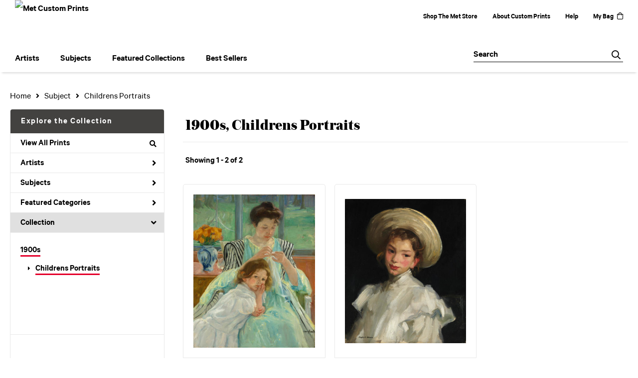

--- FILE ---
content_type: text/html; charset=UTF-8
request_url: https://customprints.metmuseum.org/search/collection/1900s/subject/childrens+portraits
body_size: 8754
content:
<!DOCTYPE html>
<html lang="en-US">
<head>
<meta charset="utf-8">
<title>1900s, Childrens Portraits Prints | Met Custom Prints</title>
<meta name="viewport" content="width=device-width, initial-scale=1">
<meta http-equiv="content-type" content="text/html;charset=UTF-8">
<meta name="title" content="1900s, Childrens Portraits Prints | Met Custom Prints">
<meta name="description" content="1900s, Childrens Portraits Prints and Custom Framing From The Metropolitan Museum of Art - (2 items)">
<meta name="csrf-token" content="FbjEjKhfyZMjl5dq7z7ym3Gbobl81L7fgDpLZ3R9">
<meta property="og:site_name" content="Met Custom Prints">
<meta property="og:title" content="1900s, Childrens Portraits Prints | Met Custom Prints">
<meta property="og:url" content="https://customprints.metmuseum.org/search/collection/1900s/subject/childrens+portraits">
<link rel="canonical" href="https://customprints.metmuseum.org/search/collection/1900s/subject/childrens+portraits" />
<link rel="icon" type="image/ico" href="/img/museum_web/met/favicon-met-3.png">
<link rel="stylesheet" href="/css/normalize.min.css">
<link rel="stylesheet" href="/css/slick.min.css" />
<link rel="stylesheet" href="/css/museum_web/met/slick-theme.min.css" />
<link rel="stylesheet" href="/css/museum_web/met/skeleton-1-1.min.css">
<link rel="stylesheet" href="/css/museum_web/met/core.min.css?v=qd22klnuizvbfb6c">
<link rel="stylesheet" href="/fonts/fontawesome5/css/all.min.css">
<script src="//ajax.googleapis.com/ajax/libs/jquery/1.12.0/jquery.min.js"></script>
<script src="/js/jquery.autocomplete.min.js"></script>
<script src="/js/slick.min.js"></script>
<script src="/js/global-1-3.min.js"></script>
<script src="/js/museum_web/met/global.min.js?v=qd22klnuizvbfb6c"></script>
<script src="/js/jquery.scrollUp.min.js"></script>
<script src="/js/jquery.expander.min.js"></script>
<script src="/js/responsive-skeleton-2-3.min.js"></script>
<script>
window.dataLayer = window.dataLayer || [];
window.dataLayer.push({
	'domain_config': {
		'domain_name': 'customprints.metmuseum.org',
		'ga4_id': 'G-RRCZ8P0BS3',
		'ga4_id_rollup': 'G-P3D19VJ3BP',
	}
});


</script>
 
<script>
window.dataLayer.push({
	'event': 'view_item_list',
	'ecommerce': {
		'impressions': [
			{
			'id': '489053',
			'name': 'Mary Cassatt, Young Mother Sewing (489053)',
			'position': 1,
			'list': '/search/collection/1900s/subject/childrens+portraits',
		},
			{
			'id': '509833',
			'name': 'Robert Henri, Dutch Girl in White, 1907 (509833)',
			'position': 2,
			'list': '/search/collection/1900s/subject/childrens+portraits',
		},
			]
	}
});
</script>


<!-- Google Tag Manager - Imagelab -->
<script>(function(w,d,s,l,i){w[l]=w[l]||[];w[l].push({'gtm.start':
new Date().getTime(),event:'gtm.js'});var f=d.getElementsByTagName(s)[0],
j=d.createElement(s),dl=l!='dataLayer'?'&l='+l:'';j.async=true;j.src=
'https://www.googletagmanager.com/gtm.js?id='+i+dl;f.parentNode.insertBefore(j,f);
})(window,document,'script','dataLayer','GTM-5HLSXV2');</script>
<!-- End Google Tag Manager -->
<!-- Google Tag Manager - Met Org -->
<script>(function(w,d,s,l,i){w[l]=w[l]||[];w[l].push({'gtm.start':
new Date().getTime(),event:'gtm.js'});var f=d.getElementsByTagName(s)[0],
j=d.createElement(s),dl=l!='dataLayer'?'&l='+l:'';j.async=true;j.src=
'https://www.googletagmanager.com/gtm.js?id='+i+dl;f.parentNode.insertBefore(j,f);
})(window,document,'script','dataLayer','GTM-MQD27L9');</script>
<!-- End Google Tag Manager --></head>
<body class="">

<!-- Google Tag Manager (noscript) -->
<noscript><iframe src="https://www.googletagmanager.com/ns.html?id=GTM-5HLSXV2" height="0" width="0" style="display:none;visibility:hidden"></iframe></noscript>
<noscript><iframe src="https://www.googletagmanager.com/ns.html?id=GTM-MQD27L9" height="0" width="0" style="display:none;visibility:hidden"></iframe></noscript>
<!-- End Google Tag Manager (noscript) -->
<div id="header" class="row header-desktop header-fixed-top">
	<div class="container-full-width">
		<div class="header-desktop-row-1">
			<div class="left">
				<div class="header-logo">
					<a href="/"><img src="/img/museum_web/met/met-store-custom-prints-1000-4.png" aria-label="Met Custom Prints" alt="Met Custom Prints" data-gtm-event="header-logo" /></a>
				</div>
			</div>
			<div class="right header-courtesy-nav-wrapper">
				<div class="main-store-out-arrow"><a data-gtm-event="header-store-out" href="https://store.metmuseum.org/" aria-label="Shop The Met Store" target="blank">Shop The Met Store</a></div>
				<div><a data-gtm-event="header-about" href="/home/about/">About Custom Prints</a></div>
				<div><a data-gtm-event="header-help" href="/home/help/">Help</a></div>
				<div class='header-cart-wrapper'><a data-gtm-event="header-cart" href="/cart/">My Bag<div class="header-desktop-icon-item"><i class="far fa-shopping-bag"></i></div></a><span id="header-cart-count"></span></div>
			</div>
		</div>
		<div class="header-desktop-nav-row">
			<div class="nav-left flex-vertical-center" id="header-desktop-nav-container">
					<div class="nav-item">Artists
<div class="sub-menu position-1 row">
<div class="sub-menu-left">
<div class="row">
<div class="four columns">
<ul class="sub-menu-list">
<li class="header">Featured Artists</li>
<li><a data-gtm-event="megamenu-artists-featured-artists" href="/search/artist/claude+monet">Claude Monet</a></li>
<li><a data-gtm-event="megamenu-artists-featured-artists" href="/search/artist/vincent+van+gogh">Vincent van Gogh</a></li>
<li><a data-gtm-event="megamenu-artists-featured-artists" href="/search/artist/henri+matisse">Henri Matisse</a></li>
<li><a data-gtm-event="megamenu-artists-featured-artists" href="/search/artist/childe+hassam">Childe Hassam</a></li>
<li><a data-gtm-event="megamenu-artists-featured-artists" href="/search/artist/jacob+lawrence">Jacob Lawrence</a></li>
<li><a data-gtm-event="megamenu-artists-featured-artists" href="/search/artist/georgia+o'keeffe">Georgia O'Keeffe</a></li>
<li><a data-gtm-event="megamenu-artists-featured-artists" href="/search/artist/edward+hopper">Edward Hopper</a></li>
<li><a data-gtm-event="megamenu-artists-featured-artists" href="/search/artist/katsushika+hokusai">Katsushika Hokusai</a></li>
<li><a data-gtm-event="megamenu-artists-featured-artists" href="/search/artist/george+barbier">George Barbier</a></li>
<li><a data-gtm-event="megamenu-artists-featured-artists" href="/search/artist/margareta+haverman">Margareta Haverman</a></li>
<li><a data-gtm-event="megamenu-artists-featured-artists" href="/search/artist/johannes+vermeer">Johannes Vermeer</a></li>
</ul>
</div>
<div class="four columns">
<ul class="sub-menu-list">
<li class="header">Modernists</li>
<li><a data-gtm-event="megamenu-artists-modernists" href="/search/artist/sonia+delaunay">Sonia Delaunay</a></li>
<li><a data-gtm-event="megamenu-artists-modernists" href="/search/artist/horace+pippin">Horace Pippin</a></li>
<li><a data-gtm-event="megamenu-artists-modernists" href="/search/artist/william+henry+johnson">William Henry Johnson</a></li>
<li><a data-gtm-event="megamenu-artists-modernists" href="/search/artist/mark+rothko">Mark Rothko</a></li>
<li><a data-gtm-event="megamenu-artists-modernists" href="/search/artist/stuart+davis">Stuart Davis</a></li>
<li><a data-gtm-event="megamenu-artists-modernists" href="/search/artist/romare+bearden">Romare Bearden</a></li>
<li><a data-gtm-event="megamenu-artists-modernists" href="/search/artist/paul+klee">Paul Klee</a></li>
<li><a data-gtm-event="megamenu-artists-modernists" href="/search/artist/vasily+kandinsky">Vasily Kandinsky</a></li>
<li><a data-gtm-event="megamenu-artists-modernists" href="/search/artist/faith+ringgold">Faith Ringgold</a></li>
</ul>
</div>
<div class="four columns">
<ul class="sub-menu-list">
<li class="header">19th Century</li>
<li><a data-gtm-event="megamenu-artists-19th-century" href="/search/artist/winslow+homer">Winslow Homer</a></li>
<li><a data-gtm-event="megamenu-artists-19th-century" href="/search/artist/utagawa+hiroshige">Utagawa Hiroshige</a></li>
<li><a data-gtm-event="megamenu-artists-19th-century" href="/search/artist/currier+and+ives">Currier & Ives</a></li>
<li><a data-gtm-event="megamenu-artists-19th-century" href="/search/artist/john+singer+sargent">John Singer Sargent</a></li>
</ul>
<ul class="sub-menu-list top-space">
<li class="header">Impressionists & Post-Impressionists</li>
<li><a data-gtm-event="megamenu-artists-impressionists" href="/search/artist/camille+pissarro">Camille Pissarro</a></li>
<li><a data-gtm-event="megamenu-artists-impressionists" href="/search/artist/auguste+renoir">Auguste Renoir</a></li>
<li><a data-gtm-event="megamenu-artists-impressionists" href="/search/artist/pierre+bonnard">Pierre Bonnard</a></li>
<li><a data-gtm-event="megamenu-artists-impressionists" href="/search/artist/mary+cassatt">Mary Cassatt</a></li>
<li><a data-gtm-event="megamenu-artists-impressionists" href="/search/artist/edgar+degas">Edgar Degas</a></li>
<li><a data-gtm-event="megamenu-artists-impressionists" href="/search/artist/paul+cézanne">Paul Cézanne</a></li>
</ul>
</div>
</div>
<div class="row sub-menu-notice">
<div class="twelve columns">
<div class="sub-menu-notice-inner">
<div class="sub-menu-notice-separator">
<div class="sub-menu-notice-copy-wrap">
<div class="sub-menu-notice-copy">
Your Met Custom Prints order supports The Metropolitan Museum of Art.
</div>
</div>
</div>
</div>
</div>
</div>
</div>
<div class="sub-menu-right-img">
<a href="/artists">
<div class="sub-menu-img" style="background-image: url('/vitruvius/render/700/488809.jpg');">
<div class="sub-menu-img-text-wrapper">
<div data-gtm-event="megamenu-artists-all-artists" class="sub-menu-img-h1">View complete artist list</div>
<div class="sub-menu-img-h2">Explore the Collection</div>
</div>
</div>
</a>
</div>
</div>
</div>
					<div class="nav-item">Subjects
<div class="sub-menu position-2 row">
<div class="sub-menu-left">
<div class="row">
<div class="four columns">
<ul class="sub-menu-list">
<li class="header">Featured Subjects</li>
<li><a data-gtm-event="megamenu-subjects-featured-subjects" href="/search/subject/abstract">Abstract</a></li>
<li><a data-gtm-event="megamenu-subjects-featured-subjects" href="/search/subject/flowers+and+plants">Flowers and Plants</a></li>
<li><a data-gtm-event="megamenu-subjects-featured-subjects" href="/search/subject/interiors">Interiors</a></li>
<li><a data-gtm-event="megamenu-subjects-featured-subjects" href="/search/subject/animals">Animals</a></li>
<li><a data-gtm-event="megamenu-subjects-featured-subjects" href="/search/subject/architecture">Architecture</a></li>
<li><a data-gtm-event="megamenu-subjects-featured-subjects" href="/search/subject/historical">Historical</a></li>
<li><a data-gtm-event="megamenu-subjects-featured-subjects" href="/search/subject/fashion">Fashion</a></li>
<li><a data-gtm-event="megamenu-subjects-featured-subjects" href="/search/subject/decorative">Decorative Motifs</a></li>
<li><a data-gtm-event="megamenu-subjects-featured-subjects" href="/search/subject/places">Places</a></li>
<li><a data-gtm-event="megamenu-subjects-featured-subjects" href="/search/subject/still+life">Still Life</a></li>
<li><a data-gtm-event="megamenu-subjects-featured-subjects" href="/search/style/posters">Vintage Posters</a></li>
</ul>
</div>
<div class="four columns">
<ul class="sub-menu-list">
<li class="header">Waterscapes and Landscapes</li>
<li><a data-gtm-event="megamenu-subjects-waterscapes-and-landscapes" href="/search/subject/waterscapes">Waterscapes</a></li>
<li><a data-gtm-event="megamenu-subjects-waterscapes-and-landscapes" href="/search/subject/landscapes+and+scenery">Landscapes and Scenery</a></li>
<li><a data-gtm-event="megamenu-subjects-waterscapes-and-landscapes" href="/search/subject/cityscape">Cityscapes</a></li>
<li><a data-gtm-event="megamenu-subjects-waterscapes-and-landscapes" href="/search/subject/ocean">Ocean</a></li>
<li><a data-gtm-event="megamenu-subjects-waterscapes-and-landscapes" href="/search/subject/countryside">Countryside</a></li>
<li><a data-gtm-event="megamenu-subjects-waterscapes-and-landscapes" href="/search/subject/lakes+and+ponds">Lakes and Ponds</a></li>
<li><a data-gtm-event="megamenu-subjects-waterscapes-and-landscapes" href="/search/subject/mountains">Mountains</a></li>
<li><a data-gtm-event="megamenu-subjects-waterscapes-and-landscapes" href="/search/subject/rivers">Rivers</a></li>
<li><a data-gtm-event="megamenu-subjects-waterscapes-and-landscapes" href="/search/subject/prairies+and+fields">Prairies and Fields</a></li>
</ul>
</div>
<div class="four columns">
<ul class="sub-menu-list">
<li class="header">People and Activities</li>
<li><a data-gtm-event="megamenu-subjects-people-and-activities" href="/search/subject/figures">Figures</a></li>
<li><a data-gtm-event="megamenu-subjects-people-and-activities" href="/search/subject/portraits">Portraits</a></li>
<li><a data-gtm-event="megamenu-subjects-people-and-activities" href="/search/subject/cuisine">Cuisine</a></li>
<li><a data-gtm-event="megamenu-subjects-people-and-activities" href="/search/subject/romance">Romance</a></li>
<li><a data-gtm-event="megamenu-subjects-people-and-activities" href="/search/subject/activities">Activities</a></li>
<li><a data-gtm-event="megamenu-subjects-people-and-activities" href="/search/subject/dance">Dance</a></li>
<li><a data-gtm-event="megamenu-subjects-people-and-activities" href="/search/subject/music">Music</a></li>
</ul>
</div>
</div>
<div class="row sub-menu-notice">
<div class="twelve columns">
<div class="sub-menu-notice-inner">
<div class="sub-menu-notice-separator">
<div class="sub-menu-notice-copy-wrap">
<div class="sub-menu-notice-copy">
Prints and framing handmade to order in the USA.
</div>
</div>
</div>
</div>
</div>
</div>
</div>
<div class="sub-menu-right-img">
<div class="sub-menu-img" style="background-image: url('/image/nocms/web.museumseven.com/nga/1200-900-hanging-wire-1.jpg');">
<div class="sub-menu-img-text-wrapper">
<div class="sub-menu-img-h1">Custom Framed</div>
<div class="sub-menu-img-h2">All framed items are delivered ready-to-hang</div>
</div>
</div>
</div>
</div>
</div>
					<div class="nav-item">Featured Collections
<div class="sub-menu position-3 row">
<div class="sub-menu-left">
<div class="row">
<div class="four columns">
<ul class="sub-menu-list">
<li class="header">Featured Movements</li>
<li><a data-gtm-event="megamenu-collections-featured-movements" href="/search/style/harlem+renaissance">Harlem Renaissance</a></li>
<li><a data-gtm-event="megamenu-collections-featured-movements" href="/search/collection/impressionism+and+beyond">Impressionism & Post-Impressionism</a></li>
<li><a data-gtm-event="megamenu-collections-featured-movements" href="/search/style/modernism">Modernism</a></li>
<li><a data-gtm-event="megamenu-collections-featured-movements" href="/search/style/realism">Realism</a></li>
<li><a data-gtm-event="megamenu-collections-featured-movements" href="/search/style/romanticism">Romanticism</a></li>
<li><a data-gtm-event="megamenu-collections-featured-movements" href="/search/style/neoclassical">Neoclassical</a></li>
<li><a data-gtm-event="megamenu-collections-featured-movements" href="/search/collection/decorative+arts">Decorative Arts</a></li>
</ul>
<ul class="sub-menu-list top-space">
<li class="header">Across Cultures</li>
<li><a data-gtm-event="megamenu-collections-across-cultures" href="/search/collection/american+art">American Art</a></li>
<li><a data-gtm-event="megamenu-collections-across-cultures" href="/search/collection/asian+art">Asian Art</a></li>
<li><a data-gtm-event="megamenu-collections-across-cultures" href="/search/collection/european+art">European Art</a></li>
</ul>
</div>
<div class="four columns">
<ul class="sub-menu-list">
<li class="header">Periods</li>
<li><a data-gtm-event="megamenu-collections-periods" href="/search/collection/20th+century">20th century</a></li>
<li><a data-gtm-event="megamenu-collections-periods" href="/search/collection/19th+century">19th century</a></li>
<li><a data-gtm-event="megamenu-collections-periods" href="/search/collection/18th+century">18th century</a></li>
<li><a data-gtm-event="megamenu-collections-periods" href="/search/collection/17th+century">17th century</a></li>
<li><a data-gtm-event="megamenu-collections-periods" href="/search/style/renaissance">Renaissance</a></li>
<li><a data-gtm-event="megamenu-collections-periods" href="/search/subject/antiquity">Antiquity</a></li>
</ul>
</div>
<div class="four columns">
<ul class="sub-menu-list">
<li class="header">Special Exhibition</li>
<li><a data-gtm-event="megamenu-collections-spex" href="/search/artist/man+ray">Man Ray: When Objects Dream</a></li>
</ul>
</div>
</div>
<div class="row sub-menu-notice">
<div class="twelve columns">
<div class="sub-menu-notice-inner">
<div class="sub-menu-notice-separator">
<div class="sub-menu-notice-copy-wrap">
<div class="sub-menu-notice-copy">
Individually made-to-order for shipping within 10 business days.
</div>
</div>
</div>
</div>
</div>
</div>
</div>
<div class="sub-menu-right-img">
<div class="sub-menu-img" style="background-image: url('/image/nocms/web.museumseven.com/nga/1200-900-moulding-calais-1.jpg');">
<div class="sub-menu-img-text-wrapper">
<div class="sub-menu-img-h1">Hand-crafted</div>
<div class="sub-menu-img-h2">Made to your specifications</div>
</div>
</div>
</div>
</div>
</div>
					<div class="nav-item">Best Sellers
<div class="sub-menu position-4 row">
<div class="sub-menu-left">
<div class="row">
<div class="six columns">
<ul class="sub-menu-list truncate">
<li class="megamenu-top-sellers" imgId="489070"><a data-gtm-event="megamenu-top-sellers" href="/detail/489070/van-gogh-wheat-field-with-cypresses">Vincent van Gogh, <em>Wheat Field with Cypresses</em></a></li>
<li class="megamenu-top-sellers" imgId="488803"><a data-gtm-event="megamenu-top-sellers" href="/detail/488803/leutze-washington-crossing-the-delaware"> Emanuel Leutze, <em> Washington Crossing the Delaware</em></a></li>
<li class="megamenu-top-sellers" imgId="489087"><a data-gtm-event="megamenu-top-sellers" href="/detail/489087/hopper-from-williamsburg-bridge">Edward Hopper, <em>From Williamsburg Bridge</em></a></li>
<li class="megamenu-top-sellers" imgId="490306"><a data-gtm-event="megamenu-top-sellers" href="/detail/490306/hokusai-under-the-wave-off-kanagawa-or-the-great-wave-from-the-series-thirty-six-views-of-mount-fuji-ca.-1830-32"> Katsushika Hokusai, <em>Under the Wave off Kanagawa</em></a></li>
<li class="megamenu-top-sellers" imgId="488806"><a data-gtm-event="megamenu-top-sellers" href="/detail/488806/van-gogh-irises">Vincent van Gogh, <em>Irises</em></a></li>
<li class="megamenu-top-sellers" imgId="489316"><a data-gtm-event="megamenu-top-sellers" href="/detail/489316/monet-water-lilies">Claude Monet, <em>Water Lilies</em></a></li>
<li class="megamenu-top-sellers" imgId="489064"><a data-gtm-event="megamenu-top-sellers" href="/detail/489064/monet-bridge-over-a-pond-of-water-lilies">Claude Monet, <em>Bridge over a Pond of Water Lilies</em></a></li>
<li class="megamenu-top-sellers" imgId="488823"><a data-gtm-event="megamenu-top-sellers" href="/detail/488823/bierstadt-merced-river-yosemite-valley">Albert Bierstadt, <em>Merced River, Yosemite Valley</em></a></li>
<li class="megamenu-top-sellers" imgId="486779"><a data-gtm-event="megamenu-top-sellers" href="/detail/486779/haverman-a-vase-of-flowers">Margareta Haverman, <em>A Vase of Flowers</em></a></li>
<li class="megamenu-top-sellers" imgId="489529"><a data-gtm-event="megamenu-top-sellers" href="/detail/489529/cot-springtime">Pierre-Auguste Cot, <em>Springtime</em></a></li>
</ul>
</div>
<div class="six columns">
<ul class="sub-menu-list truncate">
<li class="megamenu-top-sellers" imgId="489088"><a data-gtm-event="megamenu-top-sellers" href="/detail/489088/homer-northeaster">Winslow Homer, <em>Northeaster</em></a></li>
<li class="megamenu-top-sellers" imgId="501384"><a data-gtm-event="megamenu-top-sellers" href="/detail/501384/ringgold-freedom-of-speech">Faith Ringgold, <em>Freedom of Speech</em></a></li>
<li class="megamenu-top-sellers" imgId="489066"><a data-gtm-event="megamenu-top-sellers" href="/detail/489066/cézanne-the-gulf-of-marseilles-seen-from-lestaque">Paul Cézanne, <em>The Gulf of Marseilles Seen from L'Estaque</em></a></li>
<li class="megamenu-top-sellers" imgId="489317"><a data-gtm-event="megamenu-top-sellers" href="/detail/489317/vuillard-garden-at-vaucresson">Edouard Vuillard, <em>Garden at Vaucresson</em></a></li>
<li class="megamenu-top-sellers" imgId="501389"><a data-gtm-event="megamenu-top-sellers" href="/detail/501389/bearden-tapestry-recollection-pond">Romare Bearden, <em>Tapestry "Recollection Pond"</em></a></li>
<li class="megamenu-top-sellers" imgId="488831"><a data-gtm-event="megamenu-top-sellers" href="/detail/488831/pissarro-the-boulevard-montmartre-on-a-winter-morning">Camille Pissarro, <em>The Boulevard Montmartre on a Winter Morning</em></a></li>
<li class="megamenu-top-sellers" imgId="489177"><a data-gtm-event="megamenu-top-sellers" href="/detail/489177/rousseau-the-repast-of-the-lion">Henri Rousseau, <em>The Repast of the Lion</em></a></li>
<li class="megamenu-top-sellers" imgId="488818"><a data-gtm-event="megamenu-top-sellers" href="/detail/488818/degas-the-dance-class">Edgar Degas, <em>The Dance Class</em></a></li>
<li class="megamenu-top-sellers" imgId="488825"><a data-gtm-event="megamenu-top-sellers" href="/detail/488825/sargent-madame-x-madame-pierre-gautreau"> John Singer Sargent, <em>Madame X (Madame Pierre Gautreau)</em></a></li>
<li class="megamenu-top-sellers" imgId="489175"><a data-gtm-event="megamenu-top-sellers" href="/detail/489175/turner-venice-from-the-porch-of-madonna-della-salute">  Joseph Mallord William Turner, <em>Venice, from the Porch of Madonna della Salute</em></a></li>
</ul>
</div>
</div>
<div class="row sub-menu-notice">
<div class="twelve columns">
<div class="sub-menu-notice-inner">
<div class="sub-menu-notice-separator">
<div class="sub-menu-notice-copy-wrap">
<div class="sub-menu-notice-copy">
Customize by size, choice of paper or canvas, and framing style.
</div>
</div>
</div>
</div>
</div>
</div>
</div>
<div class="sub-menu-right-img">
<div class="sub-menu-img-top-seller" style="background-image: url('/vitruvius/render/700/489070.jpg');"><a class="sub-menu-img-link-top-seller" href=""></a></div>
</div>
</div>
</div>
			</div>
			<div class="nav-right flex-vertical-center">
				<div class="header-search-box">
					<div id="header-search-box-input-result">
					<input data-gtm-event="header-search-toggle" class="header-search-box-input" type="text" placeholder="Search" name="q" id="autocomplete" onblur="this.value=''">
					<div class="header-search-box-icon"></div>
					</div>
				</div>
			</div>
		</div>
	</div>
</div>
<div id="navOverlay"></div>

<div class="header-mobile row">
	<div class="header-mobile-row">
		<div class="header-mobile-logo-wrap">
			<a href="/"><img data-gtm-event="mobile-header-logo" aria-label="Met Custom Prints" alt="Met Custom Prints" class="header-logo-mobile" src="/img/museum_web/met/met-store-custom-prints-1000-4.png"></a>
		</div>
		<div class="header-mobile-icon-wrap">
			<a class="toggle-mobile-search"><i data-gtm-event="mobile-header-search" class="fa-header-mobile mag-glass"></i></a>
		</div>
		<div class="header-mobile-icon-wrap">
			<a href="/cart"><i data-gtm-event="mobile-header-shopping-bag" class="fa-header-mobile shopping-bag"></i></a>
		</div>
		<div class="header-mobile-icon-wrap header-mobile-icon-more right">
			<a class="toggle-mobile-overlay"><i data-gtm-event="mobile-header-more" class="fa-header-mobile more"></i></a>
		</div>
		<div class="header-mobile-icon-wrap-close header-mobile-icon-hidden">
			<a class="toggle-mobile-overlay"><i data-gtm-event="mobile-header-close" class="fa-header-mobile close-nav"></i></a>
		</div>
	</div>
</div>

<div id="header-mobile-search" class="">
	<div class="header-mobile-search-row">
		<div id="header-mobile-search-input-result">
			<input class="header-mobile-search-input" type="text" value="" placeholder="Search" name="q" id="autocomplete-mobile" onblur="this.value=''">
		</div>
	</div>
</div>

<section class="crumb-trail-full">

	<div class="container crumb-trail">
		<div class="row">
			<div id="crumb-trail-left" class="crumb-trail-wrapper nine columns">
				<a href="/" class="noline">Home</a><i class="fa-crumb-trail angle-right"></i>Subject<i class="fa-crumb-trail angle-right"></i><h2>Childrens Portraits</h2>
			</div>
			<div id="crumb-trail-right" class="crumb-trail-right text-right three columns">

			</div>
		</div>
	</div>

</section>



<div class="container">

	<div class="row">

		<div id="ixs-container">

			<div id="ixs-navigation-container" class="row">
		
		
		<a href="/"><div data-gtm-event="mobile-header-home" class="ixs-row category-head clickable">Home</div></a>
		<a href="/home/about/"><div data-gtm-event="mobile-header-about" class="ixs-row category-head clickable">About</div></a>
		<a href="/home/help/"><div data-gtm-event="mobile-header-help" class="ixs-row category-head clickable">Help</div></a>
		<a href="/cart/"><div data-gtm-event="mobile-header-cart" class="ixs-row category-head clickable">View Bag</div></a>
		<a href="https://store.metmuseum.org" target="blank"><div data-gtm-event="mobile-header-store-out" class="ixs-row category-head clickable">Shop The Met Store<i class="ixs-fa external-link"></i></div></a>
	</div>


	<div id="ixs-wrapper">

		<div id="ixs">
	<div class="ixs-title">Explore the Collection</div>



	<div class="ixs-row category-head clickable"><a data-gtm-event="ixs-all-prints-click" class="ixs-link" href="/search/collection/all">View All Prints<i class="ixs-fa view-all"></i></a></div>
		<div class="ixs-row category-head clickable closed" data-gtm-event="ixs-view-artists" onclick="ajax_load('#ixs', '/indexsearch/artist_alpha/');return false;">Artists<i class="ixs-fa angle-right"></i></div>
			<div class="ixs-row category-head clickable closed" data-gtm-event="ixs-view-subjects" onclick="ajax_load('#ixs', '/indexsearch/update/subject/');return false;">Subjects<i class="ixs-fa angle-right"></i></div>
		<div class="ixs-row category-head clickable closed"data-gtm-event="ixs-view-back-to-features" onclick="ajax_load('#ixs', '/indexsearch/base');return false;">Featured Categories<i class="ixs-fa angle-right"></i></div>

	
		

		
							<div class="ixs-row category-head open">Collection<i class="ixs-fa angle-down"></i></div>
							<div id="ixs-scroll-div">
							<ul id="ixs-list">
							<li class="ixs-list-item selected"><a data-gtm-event="ixs-tag-list-click" href="/search/collection/1900s">1900s</a></li>
							<ul class="ixs-list-child" style="display:block;">
							<li class="ixs-list-item selected"><a data-gtm-event="ixs-tag-list-click" href="/search/subject/childrens+portraits" target="_top">Childrens Portraits</a></li>
							</ul>
							</div>
							</ul>
			
		
	
</div>

	</div>

	<div class="ixs-promo-card">
<div class="content-headline">SPECIAL EXHIBITION</div>
<div class="content-h1">Man Ray</div>
<div class=""><i>Man Ray: When Objects Dream</i> is the first exhibition to situate the rayograph, Man Ray’s signature accomplishment, in relation to his larger body of work of the 1910s and 1920s. Drawing from the collections of The Met and more than 50 lenders, the exhibition will feature approximately 60 rayographs and 100 paintings, objects, prints, drawings, films, and photographs—including some of the artist’s most iconic works—to highlight the central role of the rayograph in Man Ray’s boundary-breaking practice.<br><a href="/search/artist/man+ray"><div class="cms-underline-text-link">View Prints</div></a>
</div>
</div>

		</div>

		<div class="body-container">

			<div class="plp-title-box row" class="clearfix">
				<div class="plp-title-text"><h2>1900s, Childrens Portraits</h2></div>
							</div>

			<div class="plp-tools row">
				<div class="plp-pagination-head-text six columns"><h2>Showing 1 - 2 of 2</h2></div>
				<div class="plp-pagination-head-buttons six columns cd-pagination">
														</div>
			</div>

			<div class="row plp-container">
			
				<div class="row plp-item">
					<div class="plp-item-image-wrap">
						<a href="/detail/489053/cassatt-young-mother-sewing" data-gtm-event="product-click" data-list="/search/collection/1900s/subject/childrens+portraits" data-name="Mary Cassatt, Young Mother Sewing (489053)" data-id="489053" data-pos="1" class="plp-item-image-hover"><img src="/vitruvius/render/400/489053.jpg" class="plp-item-image" alt="Mary Cassatt - Young Mother Sewing" /></a>
					</div>
					<div class="plp-item-info-wrap">
						<h3><a href="/detail/489053/cassatt-young-mother-sewing" data-gtm-event="product-click" data-list="/search/collection/1900s/subject/childrens+portraits" data-name="Mary Cassatt, Young Mother Sewing (489053)" data-id="489053" data-pos="1"><div class="item-artist">Mary Cassatt</div><div class="item-title">Young Mother Sewing</div></a></h3>
					</div>
				</div>

			
				<div class="row plp-item">
					<div class="plp-item-image-wrap">
						<a href="/detail/509833/henri-dutch-girl-in-white-1907" data-gtm-event="product-click" data-list="/search/collection/1900s/subject/childrens+portraits" data-name="Robert Henri, Dutch Girl in White, 1907 (509833)" data-id="509833" data-pos="2" class="plp-item-image-hover"><img src="/vitruvius/render/400/509833.jpg" class="plp-item-image" alt="Robert Henri - Dutch Girl in White, 1907" /></a>
					</div>
					<div class="plp-item-info-wrap">
						<h3><a href="/detail/509833/henri-dutch-girl-in-white-1907" data-gtm-event="product-click" data-list="/search/collection/1900s/subject/childrens+portraits" data-name="Robert Henri, Dutch Girl in White, 1907 (509833)" data-id="509833" data-pos="2"><div class="item-artist">Robert Henri</div><div class="item-title">Dutch Girl in White, 1907</div></a></h3>
					</div>
				</div>

			
			</div>

			
		</div>

	</div>

</div>

<div class="footer">
	<div class="footer-top-row">
		<h3>Your purchase supports The Met's collection, study, conservation, and presentation of 5,000 years of art.</h3>
	</div>
	<div class="footer-top-email row">
		<div class="col-1 column">
			<h3>Sign up for Met Store emails & save 10%</h3>
		</div>
		<div class="col-2 column">
			<div class="newsletter-block">
				<form data-gtm-event="footer-newsletter-signup" class="newsletter-form subscribe" novalidate="novalidate" action="/utility/newsletter_subscribe" method="POST" id="newsletter-validate" _lpchecked="1">
				<input type="hidden" name="_token" value="FbjEjKhfyZMjl5dq7z7ym3Gbobl81L7fgDpLZ3R9" autocomplete="off">					<input class="newsletter-email" name="email" type="email" placeholder="Enter your email" data-validate="{required:true, 'validate-email':true}">
					<button class="newsletter-subscribe" title="Subscribe" type="submit"></button>
				</form>
			</div>
			<span id="subscribe_message"></span>
			<span class="privacy-disclaimer">By signing up you agree with our <a href="https://www.metmuseum.org/information/privacy-policy" target="blank">Privacy Policy</a></span>
		</div>
	</div>
	<div class="footer-bottom-module row">
		<div class="footer-col-1">
			<div class="footer-col-1-wrap">
				<div class="footer-col-1-row-1">
					<span class="footer-member-icon"><svg width="22" height="25" viewBox="0 0 10 12" fill="none" xmlns="http://www.w3.org/2000/svg"><ellipse cx="5.00004" cy="5.99988" rx="1.66667" ry="1.5" fill="#CE0058"></ellipse><path d="M4.99995 7.5C7.77778 7.5 7.77772 11.5 7.77772 11.5H2.22217C2.22217 11.5 2.22211 7.5 4.99995 7.5Z" fill="#CE0058"></path><rect x="0.75" y="1.25" width="8.5" height="7.49998" stroke="#CE0058" stroke-width="1.5"></rect></svg></span>
					<span>Are you a Member of the Museum?</span>
				</div>
				<div class="footer-col-1-row-2">
					<span>To take advantage of your Museum Member discount during checkout, enter your Member number and the last name associated with your Membership.</span>
				</div>
				<div class="footer-col-1-row-3">
					<span>Not a Member? <a href="https://store.metmuseum.org/membership" target="blank">Join today</a><i class="fal fa-angle-right"></i></span>
					<span class="alnks"> <a href="https://store.metmuseum.org/support-the-met-donations" target="blank">Make a donation</a><i class="fal fa-angle-right"></i></span>
				</div>
			</div>
		</div>
		<div class="footer-col-2">
			<div class="footer-col-2-wrap">
				<h2>Online Store Support</h2>
				<ul class="footer-links-container">
					<li><a data-gtm-event="footer-help" href="/home/help">FAQs</a></li>
					<li><a data-gtm-event="footer-contact" href="/home/contact">Contact Us</a></li>
					<li><a data-gtm-event="footer-trade-sales" href="/info/for-businesses">Met Custom Prints for Businesses</a></li>
				</ul>
			</div>
		</div>
		<div class="footer-col-3">
			<div class="footer-col-3-wrap">
				<h2>More of The Met</h2>
				<ul class="footer-links-container">
					<li><a data-gtm-event="footer-shop-met-store" href="https://store.metmuseum.org/" target="blank">Shop The Met Store</a></li>
					<li><a data-gtm-event="footer-become-a-member" href="https://store.metmuseum.org/membership" target="blank">Become a Member</a></li>
					<li><a data-gtm-event="footer-visit-dot-org" href="https://www.metmuseum.org/" target="blank">Visit metmuseum.org</a></li>
				</ul>
			</div>
		</div>
		<div class="footer-col-4">
			<div class="footer-col-4-wrap">
				<div class="footer-col-4-row-1">
					<h2>About Us</h2>
					<ul class="footer-links-container">
						<li><a data-gtm-event="footer-about" href="/home/about">About Met Custom Prints</a></li>
		            <li><a href="https://store.metmuseum.org/store-locations" target="_blank" data-gtm-event="footer-store-locations">Store Locations</a></li>
		            
		            <li><a href="https://store.metmuseum.org/met-wholesale" target="_blank" data-gtm-event="footer-met-wholesale">Met Wholesale</a></li>
		            <li><a href="https://store.metmuseum.org/blog" target="_blank" data-gtm-event="footer-met-blog">Blog</a></li>
					</ul>
				</div>
				<div class="footer-col-4-row-2">
					<h2>Follow us</h2>
					<ul class="footer-links-container social">
						<li><a data-gtm-event="footer-instagram" aria-label="instagram" href="https://www.instagram.com/themetstore/" target="blank"><i class="fab fa-instagram"></i></a></li>
						<li><a data-gtm-event="footer-facebook" aria-label="facebook" href="https://www.facebook.com/metstore" target="blank"><i class="fab fa-facebook-f"></i></a></li>
						<li><a data-gtm-event="footer-pinterest" aria-label="pinterest" href="https://www.pinterest.com/metstore/" target="blank"><i class="fab fa-pinterest-p"></i></a></li>
					</ul>
				</div>
				<div class="footer-col-4-row-3">
					© Man Ray 2015 Trust / Artists Rights Society (ARS), NY / ADAGP, Paris 2025
				</div>
			</div>
		</div>
	</div>
	<div class="footer-copyright-wrap">
		<div class="row">
			<div class="six columns">
				Copyright &copy; 2026 The Metropolitan Museum of Art. 1000 Fifth Avenue, New York, NY 10028. All Rights Reserved.
			</div>
			<div class="three columns">
				<ul class="footer-list-horizontal">
					<li><a aria-label="terms and conditions" href="https://www.metmuseum.org/information/terms-and-conditions">Terms & Conditions</a></li>
					<li><a aria-label="privacy policy" href="https://www.metmuseum.org/information/privacy-policy">Privacy Policy</a></li>
				</ul>
			</div>
			<div class="three columns">
				<a href="https://www.imagelab.co/" target="blank"><div class="footer-service-label" title="A Service of Imagelab Group"></div></a>
			</div>
		</div>
	</div>
</div>

</body>
</html>